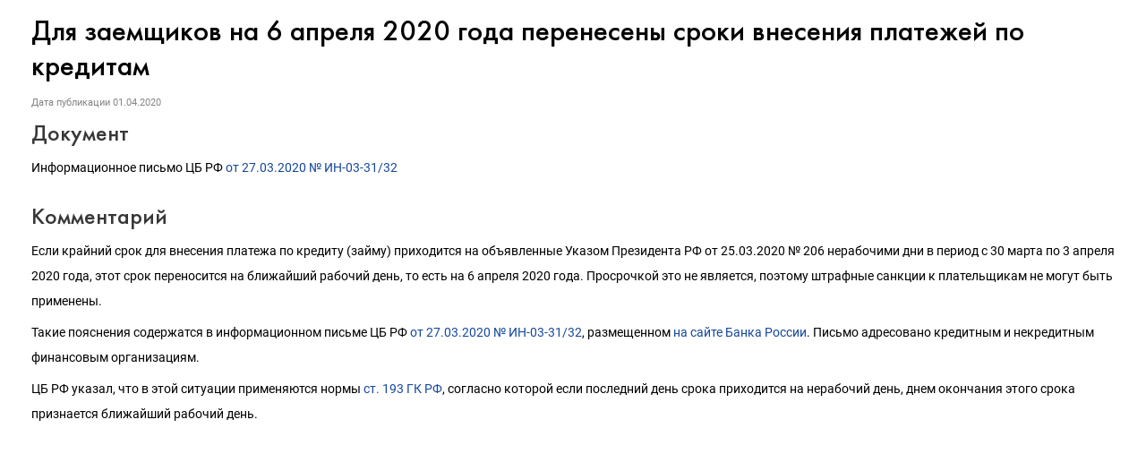

--- FILE ---
content_type: text/html; charset=Windows-1251
request_url: https://its.1c.ru/db/content/newscomm/src/468443.htm
body_size: 2330
content:
<!DOCTYPE HTML>
<html lang="ru" class="js-disabled">
	<head>
		<meta http-equiv="Content-Type" content="text/html; charset=Windows-1251">
		<title>01.04.2020 Для заемщиков на 6 апреля 2020 года перенесены сроки внесения платежей по кредитам :: &#1050;&#1086;&#1084;&#1084;&#1077;&#1085;&#1090;&#1072;&#1088;&#1080;&#1080; &#1079;&#1072;&#1082;&#1086;&#1085;&#1086;&#1076;&#1072;&#1090;&#1077;&#1083;&#1100;&#1089;&#1090;&#1074;&#1072;</title>
		<link href="/common/page/css/itsstylenew.css_?_=1697110879" type="text/css" rel="stylesheet">
	<meta name="robots" content="noarchive">
<link href="https://its.1c.ru/db/content/newscomm/src/468443.htm" rel="canonical">
<link href="/css/its.content.new.css?_=1693585191" type="text/css" rel="stylesheet">
<meta name="viewport" content="width=device-width, initial-scale=1.0, user-scalable=no">
<meta name="format-detection" content="telephone=no">
<style id="doc_style">.iss_sch_hl,mark,.iss_sch_hl.active,mark.active{background-color:transparent!important;padding:0}</style>
<script type="text/javascript" src="/js/its.content.js?_=1697980666"></script>
</head>
	<body>
<script type="text/javascript">onBodyAvailable()</script>
<div class="header"><!--noindex-->Комментарии законодательства<!--/noindex--></div><h2>Для заемщиков на 6 апреля 2020 года перенесены сроки внесения платежей по кредитам</h2><div id="actinfo"><p class="date">Дата публикации <time datetime="2020-04-01">01.04.2020</time></p></div><div id="content"><div><h3>Документ</h3>
<p>Информационное письмо ЦБ РФ <a href="/db/garant/content/73713586/hdoc"  target="_top">от 27.03.2020 № ИН-03-31/32</a></p>
<h3>Комментарий</h3>
<p>Если крайний срок для внесения платежа по кредиту (займу) приходится на объявленные Указом Президента РФ от 25.03.2020 № 206 нерабочими дни в период с 30 марта по 3 апреля 2020 года, этот срок переносится на ближайший рабочий день, то есть на 6 апреля 2020 года. Просрочкой это не является, поэтому штрафные санкции к плательщикам не могут быть применены.</p>
<p>Такие пояснения содержатся в информационном письме ЦБ РФ <a href="/db/garant/content/73713586/hdoc"  target="_top">от 27.03.2020 № ИН-03-31/32</a>, размещенном <a href="https://cbr.ru/StaticHtml/File/59420/20200327_in_03_31-32.pdf"  target="_blank">на сайте Банка России</a>. Письмо адресовано кредитным и некредитным финансовым организациям.</p>
<p>ЦБ РФ указал, что в этой ситуации применяются нормы <a href="/db/garant/content/10064072/hdoc/193"  target="_top">ст. 193 ГК РФ</a>, согласно которой если последний день срока приходится на нерабочий день, днем окончания этого срока признается ближайший рабочий день.</p></div></div>
	<script type="text/javascript">forceDocumentLayout()</script>
<div id="w_share" class="share w"><!--noindex-->
<a id="share_vk" href="https://vk.com/share.php?url=https%3A%2F%2Fits.1c.ru%2Fdb%2Fnewscomm%2Fcontent%2Fsrc%2F468443.htm_&amp;title=%D0%94%D0%BB%D1%8F%20%D0%B7%D0%B0%D0%B5%D0%BC%D1%89%D0%B8%D0%BA%D0%BE%D0%B2%20%D0%BD%D0%B0%206%20%D0%B0%D0%BF%D1%80%D0%B5%D0%BB%D1%8F%202020%20%D0%B3%D0%BE%D0%B4%D0%B0%20%D0%BF%D0%B5%D1%80%D0%B5%D0%BD%D0%B5%D1%81%D0%B5%D0%BD%D1%8B%20%D1%81%D1%80%D0%BE%D0%BA%D0%B8%20%D0%B2%D0%BD%D0%B5%D1%81%D0%B5%D0%BD%D0%B8%D1%8F%20%D0%BF%D0%BB%D0%B0%D1%82%D0%B5%D0%B6%D0%B5%D0%B9%20%D0%BF%D0%BE%20%D0%BA%D1%80%D0%B5%D0%B4%D0%B8%D1%82%D0%B0%D0%BC&amp;image=http%3A%2F%2Fits.1c.ru%2Fimg%2Fshare-logo.gif" title="ВКонтакте" class="share blank vk logo" target="_blank">&nbsp;</a>
<script type="text/javascript">
	if(window.parent && parent.TEMPLATE_NEW)
		parent.deferred.push(function(){
						var widget = parent.SSP.DOM.byId('w_share', document);
			var links = widget.getElementsByTagName('A');
			for(var i = 0; i < links.length; i++)
				links[i].href = 'javascript:';
			widget.style.display = 'block';
					});
	else
		document.write('<style>#w_share{display:none!important}</style>');
</script>
<!--/noindex--></div><div id="w_news_footer" class="w"><!--noindex-->
<script type="text/javascript">
if(!window.TEMPLATE_NEW && (!parent || !parent.TEMPLATE_NEW))
	document.write('<style>#w_news_footer{display:none!important}</style>');
</script>
<div id="subscription_footer_header">Подпишитесь на&nbsp;новости</div>
<p>Не пропускайте последние новости - подпишитесь<br>на бесплатную рассылку сайта:</p>
<ul>
	<li>десятки экспертов ежедневно мониторят изменения законодательства и судебную практику;</li>
	<li>рассылка бесплатная, независимо от наличия договора 1С:ИТС;</li>
	<li>ваш e-mail не передается третьим лицам;</li>
</ul>
<div id="w_webpush">
	<div>
		<span id="webpush_message">Push-уведомления</span><button id="webpush_button">...</button><a id="webpush_spoiler" href="javascript:">Что это такое?</a>
	</div>
	<div id="webpush_info" style="display:none"></div>
	<div id="webpush_help" style="display:none"></div>
</div>
<form action="/news/subscription" method="POST" target="_top">
	<input type="text" class="input" name="subscriber[email]" id="subscriber[email]" placeholder="E-mail"><input type="submit" name="subscription_submit" id="subscription_submit" value="Подписаться">
</form>
<script type="text/javascript">
	(function(){
		var win = window.frameElement ? parent : window;
		if(win.TEMPLATE_NEW)
		{
			if(location.protocol === 'http:' || window.TouchEvent && 'standalone' in navigator)
				document.write('<style>#w_webpush{visibility:hidden}</style>');
			else if(document.cookie.match(/\bWEBPUSH_SUPPORT=1\b/))
				document.write('<style>#w_webpush{visibility:visible}</style>');
			
			var loader = function(){
				win.App.requireJsForApp(
					'its',
					function(){
						setTimeout(
							function(){
								win.App.Its.Handler.initWebPush('w_webpush');
							},
							0
						);
					},
					'App.Its'
				);
				if(document.cookie.match(/\bSUBSCRIBER_EMAIL=/))
				{
					var email = document.getElementById('subscriber[email]');
					email.disabled = true;
					email.style.cursor = 'default';
					document.getElementById('subscription_submit').value = 'Вы подписаны';
				}
			};
			
			win.deferred.push(loader);
			
			var showBackground = function(){
				document.getElementById('w_news_footer').className += ' with-background';
			};
			
			if(win.styleDeferred)
			{
				if(window.frameElement)
					win.deferred.push(showBackground);
				else if(win.styleDeferred.inactive)
					showBackground();
				else
					win.styleDeferred.push(showBackground);
			}
			else
				showBackground();
		}
	})();
</script><!--/noindex--></div></body>
</html>

--- FILE ---
content_type: application/javascript; charset=windows-1251
request_url: https://its.1c.ru/js/its.content.js?_=1697980666
body_size: 5469
content:
(function(window, undefined)
{
	"use strict";
	
	if(window.frameElement)
	{
		var parent = window.frameElement.ownerDocument.defaultView || window.frameElement.ownerDocument.parentWindow;
		var styleDeferred = parent.styleDeferred;
		var iframeParent = window.frameElement.parentNode;
		var waitFonts = iframeParent.getAttribute('data-wait-fonts');
		var headerFont = iframeParent.getAttribute('data-header-font');
		var headerTag = iframeParent.getAttribute('data-header-tag');
		var headerPseudo = iframeParent.getAttribute('data-header-pseudo');
		
		if(waitFonts)
		{
			waitFonts = waitFonts.split(',');
			var fontTriggerCss = [];
			var fontTriggerRules = 'content:".";position:absolute;visibility:hidden';
			
			if(waitFonts[0])
				fontTriggerCss.push('html::before{' + fontTriggerRules + ';font:' + waitFonts[0] + '}');
			
			if(waitFonts[1])
				fontTriggerCss.push('html::after{' + fontTriggerRules + ';font:' + waitFonts[1] + '}');
			
			if(fontTriggerCss.length)
			{
				var fontTriggerStyle = document.createElement('STYLE');
				fontTriggerStyle.type = 'text/css';
				fontTriggerStyle.appendChild(document.createTextNode(fontTriggerCss.join("\r\n")));
				document.head.appendChild(fontTriggerStyle);
				var forceLayout = document.documentElement.offsetHeight;
				document.head.removeChild(fontTriggerStyle);
			}
		}
	}
	else
	{
		var parent = window;
		var styleDeferred = void 0;
		var iframeParent = void 0;
	}
	
	var iOS = window.TouchEvent && 'standalone' in navigator;
	var Android = navigator.userAgentData && navigator.userAgentData.platform === 'Android'
			   || (!navigator.userAgentData || !navigator.userAgentData.platform && navigator.vendor === 'Google Inc.') && navigator.userAgent.match(/\bAndroid\b/);
	var supportsScrollbarStyle = window.CSS && CSS.supports && CSS.supports('selector(::-webkit-scrollbar)');
	var raf = window.requestAnimationFrame || function(cb){setTimeout(cb, 0);};
	
	if(iOS)
		document.addEventListener('touchstart', (function(){return function(){}})());
	
	var hasTouchScreen = iOS || window.matchMedia && matchMedia('(any-pointer: coarse)').matches;
	var dc = document.documentElement.className.replace(/(^|\s+)js-disabled(\s+|$)/, ' ');
	dc += ' ' + (hasTouchScreen ? 'touchscreen' : 'no-touchscreen');
	
	if(iOS)
		dc += ' ios';
	else if(Android)
		dc += ' android';
	
	document.documentElement.className = dc;
	
	if(window.frameElement && (Android || parent.LIGHTHOUSE))
		var triggerLCP = parent.DEV
					  || parent.LIGHTHOUSE
					  || navigator.userAgent.match(/\b(Chrome-Lighthouse|PTST)\b/);
	else
		var triggerLCP = false;
	
	var waitingImages = window.frameElement ? !!iframeParent.getAttribute('data-wait-images') : false;
	var waitingFonts = false;
	var fontWaitDeadline = 1500;
	var LCPtriggered = false;
	
	var showDocument = function(noTriggerLCP)
	{
		waitingFonts = false;
		var rx = /(^|\s)loading(\s|$)/;
		
		if(iframeParent.className.match(rx))
		{
			if(headerTag && headerPseudo && styleDeferred && styleDeferred.appendShell && !styleDeferred.inactive)
			{
				var removeFakeHeader = function()
				{
					if(styleDeferred.inactive
					|| document.readyState === 'complete'
					|| document.getElementsByTagName(headerTag)[0] && (!headerFont || checkFonts([headerFont])))
					{
						if(!styleDeferred.inactive)
							styleDeferred.appendShell(headerPseudo + '{display:none}');
					}
					else
						raf(removeFakeHeader);
				};
				
				raf(removeFakeHeader);
			}
			
			iframeParent.className = iframeParent.className.replace(rx, ' ');
			
			if((!styleDeferred || styleDeferred.usingShell || styleDeferred.inactive)
			&& (!styleDeferred || styleDeferred.activateInterval || styleDeferred.finalizeInterval || parent.SSP && parent.App))
			{
				iframeParent.style.width = iframeParent.offsetWidth + 'px';
				var forceLayout = iframeParent.offsetWidth;
				iframeParent.style.removeProperty('width');
			}
			
			if(triggerLCP
			&& !noTriggerLCP)
			{
				if(styleDeferred && !styleDeferred.usingShell && !styleDeferred.inactive)
					styleDeferred.push(function(){
						triggerLCPforLighthouse(true);
					});
				else if(window.location.toString() === 'about:srcdoc')
					triggerLCPforLighthouse();
				else
					raf(function(){
						raf(triggerLCPforLighthouse);
					});
			}
		}
	};
	
	var readyToShowDocument = function()
	{
		if(!parent.App
		|| !parent.App.Its
		|| !parent.App.Its.Handler
		|| !parent.App.Its.Handler.loadedInitialDocument)
			if(!hasDocumentScrollIntent())
				if(styleDeferred
				|| !Android && !iOS)
				{
					if(!Android && !iOS && !hasTouchScreen)
					{
						var syncedCustomScrollbars = syncCustomScrollbars();
						
						if(!syncedCustomScrollbars
						&& !supportsScrollbarStyle)
							return false;
					}
					
					return true;
				}
		
		return false;
	};
	
	var syncCustomScrollbars = function()
	{
		var frameParent = frameElement.parentNode;
		
		if(frameParent
		&& frameParent.querySelector)
		{
			var bar_v = frameParent.querySelector('div.thin_scroll_bar_v');
			var thumb_v = frameParent.querySelector('div.thin_scroll_thumb_v');
			var bar_h = frameParent.querySelector('div.thin_scroll_bar_h');
			var thumb_h = frameParent.querySelector('div.thin_scroll_thumb_h');
			var corner = frameParent.querySelector('div.thin_scroll_corner');
			
			if(!bar_v || !thumb_v || !bar_h || !thumb_h || !corner)
			{
				if(supportsScrollbarStyle)
					return;
				else if(navigator.userAgent.match(/Edge\/([\d]{1,3})/))
					return true;
				
				var parentDocument = parent.document;
				
				bar_v = parentDocument.createElement('div');
				bar_v.className = 'thin_scroll_bar_v';
				
				thumb_v = parentDocument.createElement('div');
				thumb_v.className = 'thin_scroll_thumb_v';
				
				bar_v.appendChild(thumb_v);
				
				bar_h = parentDocument.createElement('div');
				bar_h.className = 'thin_scroll_bar_h';
				
				thumb_h = parentDocument.createElement('div');
				thumb_h.className = 'thin_scroll_thumb_h';
				
				bar_h.appendChild(thumb_h);
				
				corner = parentDocument.createElement('div');
				corner.className = 'thin_scroll_corner';
				
				frameParent.appendChild(corner);
				frameParent.appendChild(bar_v);
				frameParent.appendChild(bar_h);
			}
			
			if(supportsScrollbarStyle)
			{
				bar_v.style.display = 'none';
				thumb_v.style.display = 'none';
				bar_h.style.display = 'none';
				thumb_h.style.display = 'none';
				corner.style.display = 'none';
			}
			else
			{
				if(document.scrollingElement)
					var scrolling = document.scrollingElement;
				else
					var scrolling = document.compatMode === 'BackCompat' ? document.body : document.documentElement;
				
				var has_scroll_v = scrolling.scrollHeight > scrolling.clientHeight;
				var has_scroll_h = scrolling.scrollWidth > scrolling.clientWidth;
				
				bar_v.style.display = 'block';
				bar_v.style.removeProperty('bottom');
				thumb_v.style.display = has_scroll_v ? 'block' : 'none';
				bar_h.style.display = 'block';
				bar_h.style.removeProperty('right');
				thumb_h.style.display = has_scroll_h ? 'block' : 'none';
				corner.style.display = 'block';
				
				return true;
			}
		}
		
		return false;
	};
	
	var checkFonts = function(fonts)
	{
		if(document.fonts && document.fonts.size && document.fonts.check)
			for(var i = 0; i < fonts.length; i++)
				try
				{
					if(!document.fonts.check(fonts[i]))
						return false;
				}
				catch(e){}
		
		return true;
	};
	
	var fontWaitDeadlineMissed = function()
	{
		var performance = window.frameElement ? parent.performance : window.performance;
		
		if(performance)
		{
			if(performance.now)
				return performance.now() >= fontWaitDeadline;
			else if(performance.timing
			&& performance.timing.navigationStart)
				return Date.now() - performance.timing.navigationStart >= fontWaitDeadline;
		}
	};
	
	var hasDocumentScrollIntent = function()
	{
		if(!window.frameElement)
			return false;
		
		return parent.location.hash !== ''
			|| parent.location.pathname.match(/@[0-9a-f]+[:\/]*$/)
			|| window.location.hash !== ''
			|| window.location.search.match(/[\?&]search=/);
	};
	
	window.alertDiskOnly = parent.alertDiskOnly = function()
	{
		alert('Данная возможность доступна в дисковой версии');
	};
	
	window.alertBrokenLink = parent.alertBrokenLink = function()
	{
		alert('Ошибка! Неизвестная ссылка');
	};
	
	window.onBodyAvailable = function()
	{
		if(!window.frameElement
		|| !parent.TEMPLATE_NEW)
			return;
		
		var imgRules = '{max-width:100%;height:auto;background:center no-repeat url(\'/img_new/spinner-tpt-small.svg\')}';
		var css = 'p.pic_image>img,'
				+ 'div.pic_image>img,'
				+ 'p.Picture>img,'
				+ 'div.Picture>img,'
				+ 'p img:only-child,'
				+ 'div img:only-child'
				+ imgRules
				+ 'p:has(img~script) img,'
				+ 'div:has(img~script) img'
				+ imgRules;
		
		var style = document.createElement('STYLE');
		style.id = 'img_enlargeable_style_initial';
		style.type = 'text/css';
		style.appendChild(document.createTextNode(css));
		document.head.appendChild(style);
		
		if(iOS
		&& (!window.CSS || !CSS.supports || !CSS.supports('touch-action: pan-y')))
		{
			var parentWidth = window.frameElement.parentNode.offsetWidth;
			
			if(!parentWidth)
				return;
			
			var body = document.body;
			var documentElementStyle = window.getComputedStyle(documentElement);
			var bodyStyle = window.getComputedStyle(body);
			var documentElementPadding = parseInt(documentElementStyle.paddingLeft) + parseInt(documentElementStyle.paddingRight);
			var bodyMargin = parseInt(bodyStyle.marginLeft) + parseInt(bodyStyle.marginRight);
			var bodyPadding = parseInt(bodyStyle.paddingLeft) + parseInt(bodyStyle.paddingRight);
			documentElement.style.setProperty('margin-left', '0px', 'important');
			documentElement.style.setProperty('margin-right', '0px', 'important');
			documentElement.style.setProperty('min-width', 'auto', 'important');
			documentElement.style.setProperty('max-width', 'none', 'important');
			documentElement.style.setProperty('width', (parentWidth - documentElementPadding) + 'px', 'important');
			body.style.setProperty('min-width', 'auto', 'important');
			body.style.setProperty('max-width', 'none', 'important');
			body.style.setProperty('width', (parentWidth - documentElementPadding - bodyMargin - bodyPadding) + 'px', 'important');
		}
		
		document.contentAdjustedForWebkitOverflowScrolling = true;
		
		if(!Android && !iOS && supportsScrollbarStyle)
		{
			var css = 'html::-webkit-scrollbar,body::-webkit-scrollbar'
					+ '{width:17px;height:17px}'
					+ 'html::-webkit-scrollbar,body::-webkit-scrollbar,'
					+ 'html::-webkit-scrollbar-track,body::-webkit-scrollbar-track,'
					+ 'html::-webkit-scrollbar-thumb,body::-webkit-scrollbar-thumb'
					+ '{background-color:transparent}';
			
			var style = document.createElement('STYLE');
			style.id = 'scrollbar_style_initial';
			style.type = 'text/css';
			style.appendChild(document.createTextNode(css));
			document.head.appendChild(style);
		}
		
		if((Android || !iOS && supportsScrollbarStyle)
		&& !document.body.className.match(/(?:^|\s)iframe\s+error(?:\s|$)/))
		{
			var scrollerStyleSheetId = 'scroller_stylesheet_w_metadata_doc_frame';
			
			if((!Android && !iOS && supportsScrollbarStyle || parent.document.getElementById(scrollerStyleSheetId))
			&& !document.getElementById(scrollerStyleSheetId))
			{
				if(document.scrollingElement)
					var scrollerTagName = document.scrollingElement.tagName.toLowerCase();
				else
					var scrollerTagName = document.compatMode === 'BackCompat' ? 'body' : 'html';
				
				var css = scrollerTagName
						+ '{overflow-y:scroll}';
				
				var style = document.createElement('STYLE');
				style.id = scrollerStyleSheetId;
				style.type = 'text/css';
				style.appendChild(document.createTextNode(css));
				style.setAttribute('data-preserve-style', css);
				document.head.appendChild(style);
			}
		}
		
		if(readyToShowDocument()
		&& !waitingImages)
		{
			var doWaitFonts = !!waitFonts;
			
			if(doWaitFonts)
			{
				var connection = navigator.connection;
				
				if(fontWaitDeadlineMissed())
					doWaitFonts = false;
				else if((Android || iOS)
				&& (navigator.hardwareConcurrency && navigator.hardwareConcurrency <= 4 || navigator.deviceMemory && navigator.deviceMemory <= 2 || navigator.maxTouchPoints && navigator.maxTouchPoints <= 2))
					doWaitFonts = false;
				else if(connection
				&& (connection.type === 'cellular' || connection.type === 'unknown' || connection.effectiveType && connection.effectiveType !== '4g'))
					doWaitFonts = false;
			}
			
			if(!doWaitFonts || !document.fonts || !document.fonts.size || !document.fonts.ready)
				showDocument();
			else
			{
				waitingFonts = true;
				var fontWaiterInterval;
				
				var fontWaiter = function()
				{
					var fontsLoaded = true;
					
					if(waitingFonts
					&& !fontWaitDeadlineMissed()
					&& !checkFonts(waitFonts))
						fontsLoaded = false;
					
					if(fontsLoaded)
					{
						if(fontWaiterInterval)
						{
							clearInterval(fontWaiterInterval);
							fontWaiterInterval = void 0;
						}
						
						showDocument();
					}
				};
				
				fontWaiter();
				
				if(waitingFonts)
				{
					raf(fontWaiter);
					setTimeout(fontWaiter, 0);
					fontWaiterInterval = setInterval(fontWaiter, 8);
					document.fonts.ready.then(showDocument);
					document.fonts.onloadingerror = showDocument;
				}
			}
		}
	};
	
	window.forceDocumentLayout = function(ignoreWaitingResources)
	{
		var currentScript = document.currentScript;
		
		if(currentScript
		&& !currentScript.src
		&& currentScript.parentNode
		&& currentScript.parentNode.tagName !== 'HEAD')
		{
			var previousSibling = currentScript.previousSibling;
			var unsizedImg = previousSibling
						  && previousSibling.tagName === 'IMG'
						  && (!previousSibling.getAttribute('width') && !previousSibling.style.width || !previousSibling.getAttribute('height') && !previousSibling.style.height);
			
			if(!unsizedImg && window.CSS && CSS.supports && CSS.supports('selector(:has(*))'))
				setTimeout(function(){
					raf(function(){
						raf(function(){
							currentScript.parentNode.removeChild(currentScript);
						});
					});
				}, 0);
			else
				currentScript.parentNode.removeChild(currentScript);
			
			if(unsizedImg)
				return;
		}
		
		if(!window.frameElement
		|| !parent.TEMPLATE_NEW)
			return;
		
		if((ignoreWaitingResources || !waitingImages && (!waitingFonts || fontWaitDeadlineMissed()))
		&& readyToShowDocument())
		{
			var forceLayout = document.documentElement.offsetHeight;
			showDocument(true);
			triggerLCPforLighthouse();
		}
	};
	
	window.adjustContentLegacy = function()
	{
		var css = 'pre, code, kbd, p.Programtext'
				+ '{white-space:pre-wrap;word-wrap:break-word}'
				+ 'h1, h2, h3, h4, h5, h6, p, li, table,'
				+ 'p span, p font, p b, p strong, p i, p em,'
				+ 'li span, li font, li b, li strong, li i, li em,'
				+ 'table span, table font, table b, table strong, table i, table em,'
				+ 'span.apiname'
				+ '{white-space:normal;word-wrap:break-word}'
				+ 'body>div.index>a, body>div>div.index>a, ul.toc a,'
				+ 'body>ul:not([class]) a:only-of-type[target="_top"],'
				+ 'body>ul:not([class]) a:only-of-type[href^="/"],'
				+ 'body>ul:not([class]) a:only-of-type[href^="#"]'
				+ '{display:inline-block;margin-top:10px;word-wrap:normal}';
		
		if(!window.frameElement)
		{
			if(location.hash !== '_print'
			&& location.hash !== '#_print')
			{
				css += 'p a, li a, table a'
					 + '{white-space:normal;word-wrap:break-word}';
			}
		}
		else if(!parent.MOBILE_ENABLED)
			css += 'html {text-size-adjust:200%!important;-webkit-text-size-adjust:200%!important}';
		
		var style = document.createElement('STYLE');
		style.type = 'text/css';
		style.appendChild(document.createTextNode('@media (any-pointer: coarse),(pointer: none){' + css + '}'));
		document.head.appendChild(style);
	};
	
	window.triggerLCPforLighthouse = function(ignoreTriggered)
	{
		if(!window.frameElement
		|| !triggerLCP
		|| !ignoreTriggered && LCPtriggered)
			return;
		
		var overlay = parent.document.createElement('DIV');
		overlay.className = 'lighthouse_forced_lcp_from_iframe';
		overlay.style.backgroundColor = '#fff';
		overlay.style.position = 'absolute';
		overlay.style.display = 'block';
		overlay.style.overflow = 'hidden';
		overlay.style.top = 0;
		overlay.style.bottom = 0;
		overlay.style.left = 0;
		overlay.style.right = 0;
		overlay.style.opacity = '0.5';
		overlay.innerHTML = '. '.repeat(5000);
		parent.document.body.appendChild(overlay);
		LCPtriggered = true;
		raf(function(){
			setTimeout(function(){
				overlay.style.opacity = 0;
				setTimeout(function(){
					raf(function(){
						overlay.style.top = '-100vh';
						overlay.style.bottom = '100vh';
					});
				}, 0);
			}, 0);
		});
	};
	
	if(!window.frameElement)
	{
		var autoImgWidth = true;
		var hash = window.location.hash;
		
		if(hash !== '_print' && hash !== '#_print')
		{
			var thisLoc = window.location.pathname.split('/');
			if(thisLoc[0] === '')
				thisLoc.shift();
			var appPath = thisLoc.shift();
			var mode = thisLoc.shift();
			var dbNick = thisLoc.shift();
			var docPath = thisLoc.join('/').replace(/\?[0-9]{10}=?/, '').replace(/_+$/, '');
			
			if(hash && hash.charAt(0) === '#')
				hash = hash.substr(1);
			
			var matchReferrer = new RegExp('^https?://' + location.host.replace(/\./g, '\\.') + '/' + appPath + '/' + dbNick + '(?:/|$)', 'i');
			
			var colon = encodeURIComponent(':');
			var matchUser = new RegExp('\\bUSER_TYPE=[' + colon + '\\d]*' + colon + '1' + colon);
			
			if(mode !== 'files'
			&& (document.referrer && !document.referrer.match(matchReferrer) || !document.referrer && document.cookie.match(matchUser)))
			{
				autoImgWidth = false;
				
				try
				{
					if(!document.body && location.hostname.match(/(?:\.(ru|local)|^127\.0\.0\.1)$/))
					{
						document.write('<style>html{width:100%;height:100%;background:#fff url(\'/img_new/logo_its_resize_on_white.gif\') center center no-repeat}body{display:none!important}</style></head><body></body></html>');
						document.close();
					}
				}
				catch(e){}
				
				setTimeout(function(){
					window.location.replace('/' + appPath + '/' + dbNick + '/' + mode + '/' + docPath + '_' + (hash ? '?anchor=' + hash : ''));
				}, 0);
			}
			else if(hasTouchScreen)
				document.write('<style>table{display:block;width:auto!important;overflow-x:auto;clear:both}</style>');
		}
		else
		{
			/*@cc_on
			if(true)
			{
				window.print();
			}
			else
			{
			@*/
				window.onload = function()
				{
					var imgs = document.getElementsByTagName('IMG');
					var incomplete = 0;
					
					var imgOnLoad = function()
					{
						incomplete--;
						
						if(incomplete === 0)
							window.print();
					};
					
					for(var i = 0; i < imgs.length; i++)
						if(imgs[i].complete === false)
						{
							imgs[i].onload = imgOnLoad;
							imgs[i].setAttribute('loading', 'eager');
							incomplete++;
						}
					
					if(!incomplete)
						window.print();
				};
			/*@cc_on
			}
			@*/
		}
		
		if(autoImgWidth)
			document.write('<style>.pic_image img, .Picture img {max-width:100%;height:auto} @media (any-pointer: coarse),(pointer: none){ img {max-width:100%;height:auto} }</style>');
	}
	else
	{
		if(parent.document.title === 'Document Moved')
			parent.location.reload(true);
		else
		{
			if(parent.MOBILE_ENABLED)
			{
				var documentElement = document.documentElement;
				documentElement.style.setProperty('text-size-adjust', '100%', 'important');
				documentElement.style.setProperty('-webkit-text-size-adjust', '100%', 'important');
			}
			
			if(parent.deferred
			&& location.hostname.match(/\.eu$/))
				parent.deferred.push(function()
				{
					var loginLink = document.getElementById('login_link_iframe');
					
					if(loginLink)
					{
						var parentLoc = parent.location.pathname.split('/');
						if(parentLoc[0] === '')
							parentLoc.shift();
						var appPath = '/' + parentLoc.shift() + '/';
						
						if(appPath !== '/db/')
						{
							appPath += parentLoc.shift() + '/';
							var pathEncoded = appPath.replace(/\//g, '%2F');
							var rx = new RegExp('\\?backurl=' + pathEncoded);
							
							if(!loginLink.href.match(rx))
								loginLink.href = loginLink.href.replace(/\?backurl=%2Fdb%2F/, '?backurl=' + pathEncoded);
						}
					}
				});
			
			if(parent.SSP && parent.App)
				setTimeout(parent.SSP.Bus.runDeferred, 0);
			
			var checker = (function()
			{
				if((document.readyState === 'loaded' || document.readyState === 'complete')
				&& parent.SSP
				&& parent.App)
				{
					clearInterval(interval);
					parent.SSP.Bus.runDeferred();
				}
				else if(parent.document.documentElement.className.match(/(^|\s)css-failed(\s|$)/))
					clearInterval(interval);
			});
			var interval = setInterval(checker, 50);
			
			if(parent.App
			&& parent.App.Viewport)
				parent.App.Viewport.resetShift(true);
			
			if(!hasTouchScreen)
				try
				{
					window.frameElement.focus();
				}
				catch(e)
				{
					console.log(e);
				}
		}
	}
}
)(window);